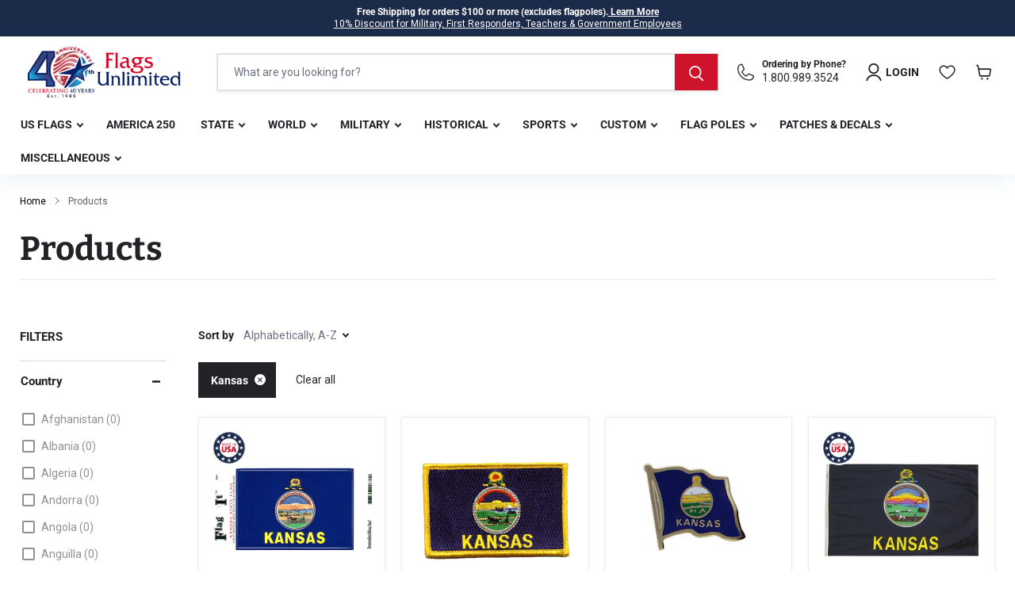

--- FILE ---
content_type: text/html; charset=utf-8
request_url: https://www.usflags.com/?section_id=cart-drawer
body_size: 287
content:
<div id="shopify-section-cart-drawer" class="shopify-section">


<div class="cart-drawer" id="cart-drawer" >
  
   

  <div class="section-cartdrawer__header">
    <div class="wrapper-cartdrawer__header">
      <div class="drawer-header cart-drawer-title">
        <h2>Cart</h2>   
        
      </div>
      
      <button class="cart-drawer-close" aria-label="cart-drawer-close">
        <svg xmlns="http://www.w3.org/2000/svg" width="24" height="24" viewBox="0 0 24 24" fill="none">
          <path d="M5.583 19.8292L4 18.2463L10.332 11.9146L4 5.58292L5.583 4L11.915 10.3317L18.247 4L19.83 5.58292L13.498 11.9146L19.83 18.2463L18.247 19.8292L11.915 13.4975L5.583 19.8292Z" fill="#949494"></path>
        </svg>
      </button>
    </div></div>
  
          
  <div class="cart--section cart_drawer">
    <form action="/cart" method="post" id="cart"style="height: 100%;"><div class="cartitems-empty">
          <div class="cartitems-empty--inner">
            <h2 class="cart-empty-title">Your cart is empty</h2>
              <a class="button-primary" href="/collections/all">
                
                Continue shopping
              </a>
          </div>
        </div></form>

  
    <div data-product-cart-recommendations>
      
       
    
      
    </div>
  </div></div></div>

--- FILE ---
content_type: image/svg+xml
request_url: https://www.usflags.com/cdn/shop/files/MadeInUSABadge_40x40.svg?v=1703486897
body_size: 6713
content:
<svg width="200" height="200" viewBox="0 0 200 200" fill="none" xmlns="http://www.w3.org/2000/svg">
<g clip-path="url(#clip0_6293_51695)">
<mask id="mask0_6293_51695" style="mask-type:luminance" maskUnits="userSpaceOnUse" x="0" y="0" width="200" height="200">
<path d="M200 0H0V200H200V0Z" fill="white"/>
</mask>
<g mask="url(#mask0_6293_51695)">
<path d="M194.376 106.588L194.299 106.499C194.381 105.269 194.442 104.031 194.476 102.791L194.563 102.706L196.31 104.736L194.376 106.588ZM193.384 115.271L193.315 115.176C193.51 113.956 193.682 112.729 193.832 111.494L193.922 111.423L195.476 113.603L193.384 115.271ZM191.589 123.823L191.536 123.731C191.845 122.53 192.13 121.322 192.391 120.103L192.484 120.042L193.829 122.356L191.589 123.823ZM189.013 132.173L188.968 132.078C189.388 130.909 189.787 129.729 190.159 128.542L190.254 128.492L191.378 130.92L189.013 132.173ZM185.67 140.246L185.638 140.159C186.166 139.029 186.673 137.887 187.158 136.733L187.248 136.696L188.14 139.219L185.67 140.246ZM181.593 147.975L181.574 147.894C182.205 146.814 182.817 145.722 183.408 144.613L183.495 144.587L184.15 147.184L181.593 147.975ZM176.821 155.298L176.811 155.225C177.544 154.203 178.26 153.166 178.951 152.113L179.025 152.097L179.439 154.742L176.821 155.298ZM171.396 162.149L171.393 162.094C172.222 161.136 173.032 160.162 173.821 159.173L173.884 159.165L174.056 161.835L171.396 162.149ZM168.041 168.406L165.366 168.472L165.368 168.43C166.287 167.549 167.186 166.649 168.068 165.73H168.118L168.041 168.406ZM161.452 174.397L158.781 174.217L158.784 174.194C159.787 173.394 160.774 172.576 161.742 171.737L161.774 171.739L161.452 174.397ZM154.34 179.756L151.696 179.334L151.698 179.329C152.778 178.619 153.841 177.888 154.889 177.139L154.902 177.141L154.34 179.756ZM144.185 183.778C145.325 183.171 146.452 182.543 147.566 181.891L146.763 184.441L144.185 183.778ZM138.786 188.404L136.3 187.515C137.482 187.019 138.654 186.504 139.81 185.963L138.786 188.404ZM130.476 191.611L128.106 190.505C129.32 190.125 130.521 189.721 131.713 189.294L130.476 191.611ZM121.904 194.033L119.664 192.724C120.899 192.46 122.123 192.173 123.337 191.861L121.904 194.033ZM113.146 195.651L111.053 194.152C112.296 194.004 113.534 193.833 114.761 193.637L113.146 195.651ZM104.273 196.453L102.35 194.783C103.59 194.751 104.822 194.693 106.052 194.611L104.273 196.453ZM95.3695 196.443L93.6198 194.624C94.8364 194.701 96.0609 194.756 97.288 194.788L95.3695 196.443ZM86.5026 195.622L84.9403 193.666C86.1358 193.854 87.3365 194.017 88.5451 194.16L86.5026 195.622ZM76.3874 191.914C77.5486 192.207 78.7176 192.482 79.8946 192.732L77.7465 193.983L76.3874 191.914ZM68.0298 189.376C69.1461 189.771 70.2756 190.149 71.413 190.505L69.1777 191.542L68.0298 189.376ZM59.9413 186.071C61.0075 186.565 62.0868 187.043 63.1741 187.497L60.8755 188.315L59.9413 186.071ZM52.1907 182.031C53.1988 182.617 54.22 183.187 55.2545 183.739L52.9085 184.332L52.1907 182.031ZM44.8438 177.294C45.7885 177.965 46.7438 178.622 47.7097 179.258L45.3426 179.632L44.8438 177.294ZM37.964 171.898C38.8349 172.65 39.7189 173.383 40.6188 174.101L38.2437 174.254L37.964 171.898ZM31.6041 165.894C32.3984 166.715 33.206 167.522 34.0293 168.314L31.6648 168.251L31.6041 165.894ZM25.8221 159.331C26.532 160.215 27.2577 161.086 27.9966 161.946L25.669 161.666L25.8221 159.331ZM20.6656 152.264C21.2857 153.203 21.9244 154.132 22.5788 155.048L20.3014 154.56L20.6656 152.264ZM16.1793 144.745C16.7097 145.735 17.256 146.714 17.8207 147.682L15.6066 146.988L16.1793 144.745ZM11.635 139.016L12.4082 136.849C12.841 137.879 13.2923 138.897 13.762 139.905L11.635 139.016ZM8.41812 130.711L9.38397 128.632C9.71912 129.693 10.0727 130.745 10.4448 131.788L8.41812 130.711ZM5.98496 122.14L7.13822 120.166C7.37308 121.251 7.6264 122.33 7.89821 123.399L5.98496 122.14ZM4.35673 113.384L5.68941 111.523C5.82136 112.626 5.97176 113.721 6.14329 114.811L4.35673 113.384ZM3.54654 104.514L5.04024 102.786C5.0719 103.894 5.12202 105 5.19064 106.098L3.54654 104.514ZM3.54654 95.6076L5.19064 94.0242C5.12202 95.1247 5.0719 96.2278 5.04024 97.3361L3.54654 95.6076ZM6.14329 85.3131C5.97176 86.4029 5.82136 87.4981 5.68941 88.5986L4.35673 86.7407L6.14329 85.3131ZM7.89821 76.7232C7.6264 77.7946 7.37308 78.8713 7.13822 79.9559L5.98496 77.982L7.89821 76.7232ZM10.4448 68.3339C10.0727 69.3789 9.71912 70.4318 9.38397 71.4927L8.41812 69.4133L10.4448 68.3339ZM13.762 60.2165C13.2923 61.2272 12.841 62.2457 12.4082 63.2723L11.635 61.1058L13.762 60.2165ZM17.8207 52.4393C17.256 53.4078 16.7097 54.3869 16.1793 55.3765L15.6066 53.1334L17.8207 52.4393ZM22.5788 45.0766C21.9244 45.9923 21.2857 46.9186 20.6656 47.8607L20.2987 45.5648L22.5788 45.0766ZM27.9966 38.1784C27.2577 39.036 26.532 39.9069 25.8221 40.791L25.669 38.4581L27.9966 38.1784ZM34.0293 31.8079C33.206 32.6023 32.3984 33.4097 31.6041 34.2304L31.6648 31.8739L34.0293 31.8079ZM40.6188 26.0232C39.7189 26.741 38.8349 27.4747 37.964 28.2242L38.2437 25.8676L40.6188 26.0232ZM47.7124 20.8641C46.7439 21.5027 45.7885 22.1571 44.8438 22.8301L45.3426 20.492L47.7124 20.8641ZM55.2545 16.3857C54.22 16.9373 53.1988 17.5046 52.1907 18.0931L52.9085 15.7894L55.2545 16.3857ZM60.8755 11.8071L63.1741 12.6252C62.0868 13.0818 61.0075 13.5568 59.9413 14.0529L60.8755 11.8071ZM69.1777 8.57964L71.413 9.61677C70.2756 9.97304 69.1461 10.3505 68.0271 10.749L69.1777 8.57964ZM77.7465 6.13859L79.8946 7.3921C78.7176 7.6428 77.5486 7.91462 76.3874 8.21018L77.7465 6.13859ZM86.5026 4.50243L88.5451 5.9618C87.3365 6.10431 86.1358 6.27058 84.9403 6.45795L86.5026 4.50243ZM95.3695 3.67909L97.288 5.33639C96.0609 5.36805 94.8364 5.42081 93.6198 5.49998L95.3695 3.67909ZM104.273 3.67115L106.052 5.5106C104.822 5.43143 103.59 5.37337 102.35 5.33907L104.273 3.67115ZM113.146 4.47078L114.761 6.48702C113.531 6.29173 112.296 6.1202 111.053 5.97242L113.146 4.47078ZM123.337 8.26296C122.123 7.95156 120.899 7.66394 119.664 7.40004L121.904 6.08849L123.337 8.26296ZM131.713 10.8281C130.521 10.4033 129.32 9.99679 128.106 9.61677L130.476 8.51109L131.713 10.8281ZM139.81 14.1611C138.654 13.6201 137.482 13.1029 136.3 12.6094L138.786 11.7174L139.81 14.1611ZM147.566 18.2304C146.452 17.5813 145.325 16.9505 144.185 16.3436L146.763 15.6812L147.566 18.2304ZM154.34 20.368L154.902 22.9832L154.889 22.9858C153.841 22.2337 152.778 21.5027 151.698 20.7955L151.696 20.7902L154.34 20.368ZM161.452 25.7277L161.774 28.3851H161.742C160.774 27.5486 159.787 26.7305 158.784 25.9309L158.781 25.9045L161.452 25.7277ZM168.041 31.7182L168.118 34.3941L168.068 34.3915C167.186 33.4731 166.287 32.5732 165.368 31.6918L165.366 31.6496L168.041 31.7182ZM174.056 38.2866L173.884 40.9598L173.821 40.952C173.032 39.9624 172.222 38.9885 171.393 38.0306L171.396 37.9752L174.056 38.2866ZM179.439 45.3801L179.025 48.0244L178.951 48.0112C178.26 46.9583 177.544 45.9212 176.811 44.8972L176.821 44.8259L179.439 45.3801ZM184.15 52.9407L183.495 55.5349L183.408 55.5085C182.817 54.4027 182.205 53.3075 181.574 52.2282L181.593 52.1465L184.15 52.9407ZM188.14 60.9052L187.248 63.4281L187.158 63.3911C186.673 62.2352 186.166 61.0925 185.638 59.9631L185.67 59.876L188.14 60.9052ZM191.378 69.2021L190.254 71.6326L190.159 71.5825C189.787 70.3923 189.388 69.2127 188.968 68.0463L189.013 67.9512L191.378 69.2021ZM193.829 77.7682L192.484 80.0825L192.391 80.0219C192.13 78.8027 191.845 77.5941 191.536 76.3933L191.589 76.301L193.829 77.7682ZM195.476 86.5216L193.922 88.7015L193.832 88.6275C193.682 87.3925 193.51 86.1681 193.315 84.9489L193.384 84.8538L195.476 86.5216ZM99.7581 159.708C66.8159 159.708 40.1121 133.004 40.1121 100.062C40.1121 67.12 66.8159 40.4162 99.7581 40.4162C132.7 40.4162 159.404 67.12 159.404 100.062C159.404 133.004 132.7 159.708 99.7581 159.708ZM196.31 95.3886L194.563 97.4153L194.476 97.3336C194.442 96.0906 194.381 94.8556 194.299 93.6258L194.376 93.536L196.31 95.3886ZM196.059 100.062L199.604 95.9454C199.965 95.5258 199.933 94.9003 199.535 94.5177L195.825 90.9604L198.809 86.775C199.128 86.3237 199.041 85.7035 198.609 85.3605L194.587 82.1568L197.17 77.7101C197.448 77.2325 197.302 76.6228 196.841 76.322L192.542 73.5037L194.7 68.8353C194.93 68.3339 194.729 67.7401 194.241 67.4815L189.697 65.0774L191.412 60.2322C191.597 59.7097 191.344 59.1371 190.834 58.9259L186.087 56.952L187.346 51.967C187.48 51.4313 187.174 50.885 186.649 50.7214L181.738 49.1961L182.532 44.1187C182.619 43.5725 182.263 43.0552 181.722 42.9417L176.692 41.8756L177.019 36.7454C177.054 36.1938 176.652 35.7136 176.104 35.6476L171 35.0485L170.852 29.9079C170.836 29.359 170.39 28.9155 169.839 28.8997L164.7 28.7731L164.086 23.6693C164.022 23.1494 163.579 22.7563 163.054 22.7563C163.03 22.7563 163.009 22.7562 162.985 22.7589L157.855 23.0993L156.77 18.0747C156.67 17.5997 156.243 17.2566 155.757 17.2566C155.702 17.2566 155.646 17.2619 155.591 17.2698L150.516 18.0826L148.975 13.1768C148.838 12.7414 148.439 12.4511 147.983 12.4511C147.896 12.4511 147.809 12.4616 147.724 12.4827L142.744 13.76L140.755 9.02043C140.594 8.6325 140.216 8.38172 139.799 8.38172C139.678 8.38172 139.562 8.40285 139.448 8.44243L134.608 10.1762L132.186 5.63987C132.006 5.30208 131.653 5.09094 131.27 5.09094C131.117 5.09094 130.969 5.12523 130.832 5.18856L126.172 7.36314L123.34 3.07213C123.147 2.7792 122.823 2.60505 122.472 2.60505C122.29 2.60505 122.108 2.65515 121.949 2.74752L117.51 5.3469L114.296 1.33567C114.098 1.0876 113.803 0.947758 113.486 0.947758C113.267 0.947758 113.059 1.01379 112.879 1.1431L108.702 4.13833L105.134 0.441096C104.936 0.235256 104.669 0.12442 104.384 0.12442C104.136 0.12442 103.893 0.214186 103.706 0.377802L99.8214 3.74507L95.9316 0.385636C95.7416 0.224659 95.5014 0.134934 95.2507 0.134934C94.971 0.134934 94.6965 0.251049 94.5039 0.451611L90.9413 4.15936L86.7586 1.17207C86.5818 1.0454 86.3733 0.976827 86.1542 0.976827C85.8376 0.976827 85.542 1.11935 85.3441 1.36742L82.1351 5.38649L77.6937 2.80029C77.5354 2.70793 77.3559 2.65783 77.1712 2.65783C76.8202 2.65783 76.4956 2.83202 76.3029 3.12759L73.4819 7.42385L68.8162 5.2599C68.6763 5.19656 68.5312 5.16217 68.3808 5.16217C67.9928 5.16217 67.6418 5.37335 67.4624 5.71378L65.0504 10.2554L60.2079 8.5348C60.0944 8.49521 59.9783 8.47408 59.8595 8.47408C59.4399 8.47408 59.0626 8.72486 58.9016 9.11279L56.9224 13.8576L51.9374 12.5909C51.8529 12.5698 51.7684 12.5592 51.6813 12.5592C51.2248 12.5592 50.8263 12.8521 50.6917 13.2902L49.1611 18.1987L44.0838 17.3965C44.031 17.3886 43.9756 17.386 43.9201 17.386C43.4346 17.386 43.0071 17.729 42.9068 18.2066L41.8354 23.2339L36.7026 22.904C36.6788 22.9014 36.6577 22.9014 36.6366 22.9014C36.1114 22.9014 35.6681 23.2946 35.6074 23.8171L35.0004 28.9208L29.8624 29.0607C29.3108 29.0766 28.8675 29.5199 28.8516 30.0715L28.7171 35.2122L23.6133 35.8218C23.067 35.8877 22.6659 36.3706 22.7002 36.9222L23.038 42.0524L18.0134 43.1291C17.4724 43.2452 17.1188 43.7625 17.2032 44.3087L18.0108 49.3835L13.1049 50.9193C12.5771 51.0856 12.271 51.6345 12.4082 52.1676L13.6802 57.1499L8.93797 59.1345C8.42865 59.3482 8.1753 59.9209 8.36003 60.4408L10.0886 65.2833L5.54953 67.7005C5.06132 67.9591 4.86341 68.5556 5.09564 69.0543L7.26486 73.7148L2.97127 76.5437C2.50945 76.8472 2.36694 77.4594 2.64403 77.9345L5.23816 82.3732L1.22424 85.5848C0.791453 85.9305 0.707006 86.5507 1.02632 87.002L4.01892 91.1821L0.319109 94.7474C-0.0793757 95.13 -0.108405 95.758 0.253134 96.175L3.61519 100.062L0.253134 103.949C-0.108405 104.366 -0.0793757 104.994 0.319109 105.377L4.01892 108.942L1.02632 113.122C0.707006 113.571 0.791464 114.194 1.22162 114.537L5.23816 117.749L2.64403 122.187C2.36694 122.665 2.50945 123.277 2.97127 123.581L7.26486 126.407L5.09564 131.07C4.86341 131.569 5.06132 132.165 5.54953 132.424L10.0886 134.839L8.36003 139.684C8.1753 140.201 8.42865 140.776 8.93797 140.99L13.6802 142.972L12.4082 147.954C12.271 148.49 12.5771 149.039 13.1049 149.203L18.0108 150.738L17.2032 155.816C17.1188 156.362 17.4724 156.879 18.0134 156.993L23.038 158.072L22.7002 163.202C22.6659 163.751 23.067 164.234 23.6133 164.3L28.7171 164.912L28.8516 170.05C28.8675 170.602 29.3108 171.045 29.8624 171.061L35.0004 171.204L35.6048 176.307C35.6681 176.83 36.1114 177.223 36.6366 177.223C36.6603 177.223 36.6814 177.22 36.7052 177.22L41.8354 176.888L42.9068 181.918C43.0071 182.393 43.4346 182.739 43.9201 182.739C43.9756 182.739 44.031 182.733 44.0838 182.725L49.1611 181.926L50.6917 186.834C50.8263 187.27 51.2248 187.563 51.6813 187.563C51.7684 187.563 51.8555 187.552 51.94 187.531L56.9224 186.264L58.9016 191.009C59.0626 191.397 59.4399 191.648 59.8595 191.648C59.9783 191.648 60.0944 191.629 60.2079 191.587L65.0504 189.866L67.4624 194.408C67.6418 194.748 67.9955 194.96 68.3808 194.96C68.5312 194.96 68.679 194.928 68.8162 194.865L73.4819 192.701L76.3029 196.997C76.4956 197.29 76.8202 197.464 77.1712 197.464C77.3533 197.464 77.5354 197.416 77.6937 197.324L82.1351 194.735L85.3441 198.754C85.542 199.002 85.8376 199.145 86.1542 199.145C86.3733 199.145 86.5818 199.079 86.7586 198.952L90.9413 195.965L94.5039 199.67C94.6965 199.873 94.9711 199.989 95.2534 199.989C95.5015 199.989 95.7416 199.9 95.9316 199.736L99.8214 196.379L103.706 199.744C103.893 199.91 104.136 200 104.384 200C104.667 200 104.938 199.884 105.134 199.681L108.702 195.984L112.879 198.981C113.059 199.108 113.267 199.177 113.486 199.177C113.803 199.177 114.098 199.034 114.296 198.789L117.51 194.777L121.949 197.377C122.108 197.469 122.29 197.517 122.472 197.517C122.823 197.517 123.147 197.343 123.34 197.052L126.172 192.759L130.832 194.933C130.969 194.999 131.117 195.031 131.27 195.031C131.653 195.031 132.004 194.82 132.186 194.482L134.608 189.946L139.448 191.679C139.562 191.719 139.678 191.74 139.799 191.74C140.219 191.74 140.594 191.492 140.757 191.104L142.744 186.362L147.724 187.642C147.809 187.663 147.896 187.673 147.983 187.673C148.439 187.673 148.838 187.38 148.975 186.945L150.516 182.042L155.591 182.855C155.646 182.863 155.702 182.868 155.757 182.868C156.243 182.868 156.667 182.522 156.77 182.047L157.855 177.023L162.98 177.366C163.006 177.368 163.03 177.368 163.054 177.368C163.579 177.368 164.022 176.975 164.083 176.455L164.7 171.351L169.839 171.222C170.393 171.209 170.836 170.766 170.852 170.214L171 165.076L176.104 164.474C176.65 164.411 177.054 163.931 177.019 163.379L176.692 158.249L181.722 157.183C182.263 157.067 182.619 156.552 182.532 156.006L181.738 150.926L186.649 149.403C187.174 149.239 187.48 148.69 187.346 148.155L186.087 143.17L190.832 141.198C191.344 140.987 191.597 140.412 191.412 139.892L189.697 135.047L194.244 132.64C194.729 132.382 194.93 131.788 194.7 131.286L192.539 126.618L196.841 123.802C197.302 123.499 197.448 122.889 197.17 122.412L194.587 117.968L198.609 114.764C199.041 114.421 199.129 113.798 198.807 113.349L195.825 109.161L199.535 105.607C199.933 105.224 199.962 104.596 199.604 104.179L196.059 100.062Z" fill="#1C2B4A"/>
<path d="M94.5158 24.3343L86.5039 18.5207H96.3948L99.4744 9.08099L102.528 18.5207H112.421L104.404 24.3343L107.463 33.7501L99.4797 27.9576L91.4335 33.7581L94.5158 24.3343Z" fill="white"/>
<path d="M94.5158 181.607L86.5039 175.801H96.3948L99.4744 166.372L102.528 175.801H112.421L104.404 181.607L107.46 191.036L99.4797 185.214L91.4361 191.043L94.5158 181.607Z" fill="white"/>
<path d="M61.7531 176.014L53.7464 181.825L56.8261 172.415L48.7852 166.588H58.7024L61.7557 157.159L64.809 166.588H74.7289L66.6826 172.415L69.7623 181.825L61.7531 176.014Z" fill="white"/>
<path d="M33.233 148.421L25.2237 154.243L28.3008 144.838L20.3047 138.982H30.214L33.2383 129.582L36.3179 138.982H46.2141L38.1916 144.838L41.2449 154.248L33.233 148.421Z" fill="white"/>
<path d="M18.1694 104.345L10.1602 98.5343H20.0457L23.1307 89.0974L26.184 98.5343H36.1065L28.0946 104.345L31.1479 113.785L23.1333 107.961L15.1135 113.785L18.1694 104.345Z" fill="white"/>
<path d="M32.3322 67.5054L24.3124 73.3191L27.3683 63.8926L19.3828 58.0711H29.2446L32.3322 48.6236L35.4172 58.0711H45.3054L37.2935 63.8926L40.3521 73.3191L32.3322 67.5054Z" fill="white"/>
<path d="M54.9598 36.2836L46.9531 30.4778H56.8757L59.9263 21.0541L62.9769 30.4778H72.8916L64.8533 36.2836L67.9065 45.7311L59.9263 39.9121L51.9038 45.7363L54.9598 36.2836Z" fill="white"/>
<path d="M137.168 39.9123L129.159 45.7312L132.244 36.2837L124.203 30.478H134.12L137.168 21.0543L140.216 30.478H150.136L142.098 36.2837L145.183 45.7312L137.168 39.9123Z" fill="white"/>
<path d="M161.659 63.8926L153.621 58.0711H163.544L166.623 48.6341L169.679 58.0711H179.57L171.558 63.8926L174.609 73.3112L166.629 67.5054L158.582 73.3191L161.659 63.8926Z" fill="white"/>
<path d="M171.763 102.514L163.746 96.695H173.634L176.717 87.2634L179.775 96.695H189.692L181.654 102.514L184.731 111.922L176.719 106.092L168.71 111.925L171.763 102.514Z" fill="white"/>
<path d="M161.658 142.051L153.625 136.245H163.542L166.622 126.829L169.678 136.245H179.566L171.557 142.051L174.607 151.491L166.627 145.672L158.578 151.496L161.658 142.051Z" fill="white"/>
<path d="M138.064 174.175L130.086 179.991L133.134 170.584L125.117 164.741H135.016L138.069 155.322L141.154 164.741H151.058L143.062 170.584L146.118 180.005L138.064 174.175Z" fill="white"/>
<path d="M69.3856 87.2847L68.0847 78.3675C67.8313 76.6073 67.6941 75.4885 67.6017 74.5728H67.5569C67.3959 75.3038 67.1451 76.2643 66.8021 77.3621L63.4875 87.2847H61.2471L58.1146 78.0245C57.7267 76.8607 57.315 75.5782 57.1303 74.5728H57.1092C57.0168 75.8316 56.8558 77.0665 56.6737 78.5734L55.6234 87.2847H53.4727L55.7369 71.852H58.3205L61.5664 81.5686C61.9543 82.6902 62.2525 83.7194 62.4373 84.6325H62.4821C62.7091 83.5584 62.9386 82.8036 63.3054 81.7058L66.6649 71.852H69.2722L71.605 87.2847H69.3856Z" fill="#CE142B"/>
<path d="M80.224 76.4939C79.9285 75.7154 79.7226 74.9844 79.5405 74.1848H79.493C79.3109 74.9395 79.0814 75.7392 78.7858 76.5177L76.796 82.004H82.2375L80.224 76.4939ZM84.0901 87.2847L82.8102 83.6719H76.2471L74.9672 87.2847H72.8164L78.4427 71.852H80.7729L86.4441 87.2847H84.0901Z" fill="#CE142B"/>
<path d="M93.0061 73.4986C92.2038 73.4986 91.2669 73.5435 90.6969 73.5672V85.4558C91.2669 85.5481 92.1141 85.593 92.7316 85.593C96.3443 85.593 98.8804 83.7194 98.8804 79.534C98.8804 75.6019 97.0068 73.4986 93.0061 73.4986ZM92.502 87.377C90.9477 87.377 89.7364 87.2846 88.5938 87.2846V71.8756C89.7812 71.8518 91.5203 71.7832 93.2118 71.7832C98.1494 71.7832 101.1 74.0923 101.1 79.3966C101.1 84.6799 97.5556 87.377 92.502 87.377Z" fill="#CE142B"/>
<path d="M104.098 87.2847V71.852H112.03V73.591H106.201V78.4837H111.759V80.1752H106.201V85.5245H112.03V87.2847H104.098Z" fill="#CE142B"/>
<path d="M123.398 87.2847V71.852H125.502V87.2847H123.398Z" fill="#CE142B"/>
<path d="M139.359 87.2847L133.485 77.7289C132.775 76.6074 132.226 75.557 131.722 74.5278C131.814 76.1745 131.883 79.8771 131.883 82.3234V87.2847H129.824V71.852H132.593L138.33 81.1121C139.016 82.2336 139.657 83.4001 140.227 84.4953C140.137 82.5979 140.069 78.803 140.069 76.2432V71.852H142.103V87.2847H139.359Z" fill="#CE142B"/>
<path d="M67.6116 128.339C56.1426 128.339 53.1289 122.261 53.1289 114.701V91.9158H62.9617V114.226C62.9617 118.031 64.1229 120.092 68.1948 120.092C72.1585 120.092 73.4278 118.401 73.4278 113.959V91.9158H83.1551V113.431C83.1551 123.795 77.1805 128.339 67.6116 128.339Z" fill="#CE142B"/>
<path d="M95.628 128.286C93.1975 128.286 90.6588 128.075 88.2784 127.547L88.8088 118.559C90.7643 119.248 93.7253 119.828 96.4196 119.828C98.8 119.828 100.333 118.825 100.333 117.187C100.333 112.004 87.0117 115.07 87.0117 102.86C87.0117 95.7767 92.4559 91.2297 101.866 91.2297C103.664 91.2297 106.147 91.4409 108.369 91.8103L107.838 100.321C105.777 99.7404 103.664 99.371 101.497 99.371C98.7472 99.371 97.5835 100.479 97.5835 101.854C97.5835 106.348 110.905 104.604 110.905 115.759C110.905 122.895 105.144 128.286 95.628 128.286Z" fill="#CE142B"/>
<path d="M129.936 109.573C129.3 107.512 128.666 105.609 128.297 103.387H128.191C127.874 105.448 127.186 107.829 126.447 110.154L125.23 114.067H131.363L129.936 109.573ZM135.696 127.6L133.846 121.784H122.852L121.053 127.6H111.328L122.958 91.9157H134.216L146.429 127.6H135.696Z" fill="#CE142B"/>
</g>
</g>
<defs>
<clipPath id="clip0_6293_51695">
<rect width="200" height="200" fill="white"/>
</clipPath>
</defs>
</svg>
